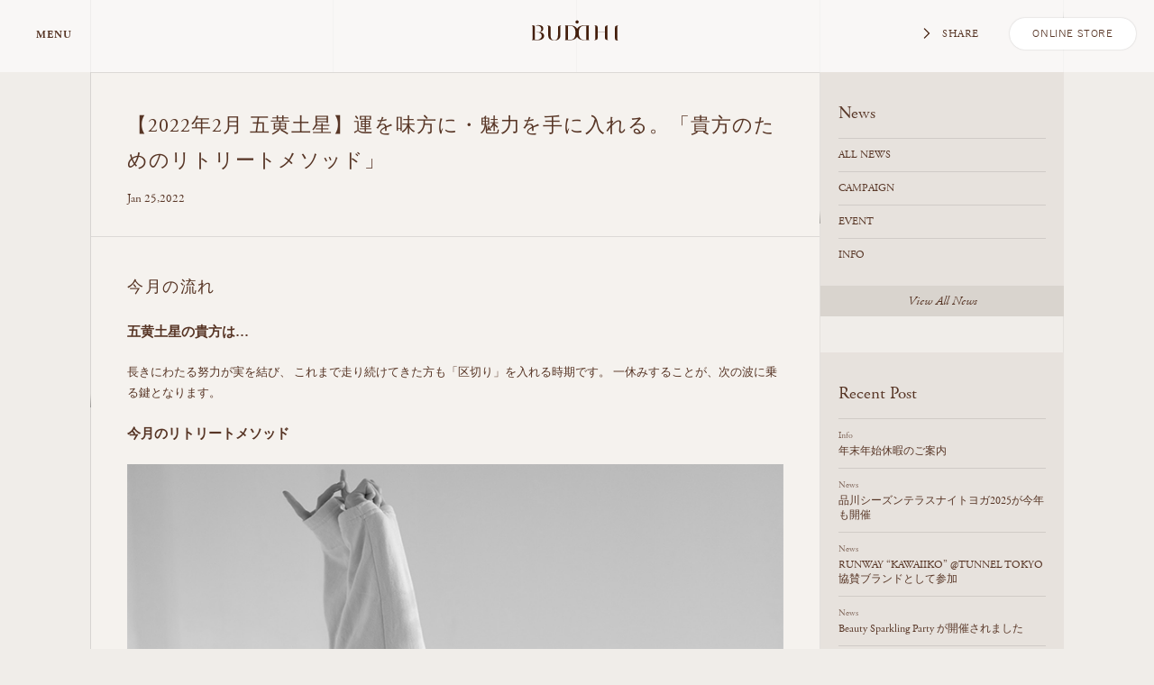

--- FILE ---
content_type: text/html; charset=UTF-8
request_url: https://buddhi.jp/fortune/sei5_202202
body_size: 38802
content:
<!DOCTYPE html>
<!--[if lt IE 7]> <html class="no-js oldie" lang="ja"> <![endif]-->
<!--[if IE 7]> <html class="no-js oldie" lang="ja"> <![endif]-->
<!--[if IE 8]> <html class="no-js oldie" lang="ja"> <![endif]-->
<!--[if IE 9]> <html class="no-js ie9" lang="ja"> <![endif]-->
<!--[if gt IE 9]><!--> <html class="no-js" lang="ja"> <!--<![endif]-->
<head>

	<meta http-equiv="Content-Type" content="text/html; charset=UTF-8">
	<meta name="viewport" content="width=device-width, initial-scale=1.0 user-scalable=no">
	
	<link href="https://buddhi.jp/wp/wp-content/themes/buddhi/css/style.css?v6" media="all" rel="stylesheet" type="text/css" />
	<!--[if lt IE 9]>
	<script src="//html5shiv.googlecode.com/svn/trunk/html5.js"></script>
	<script src="//css3-mediaqueries-js.googlecode.com/svn/trunk/css3-mediaqueries.js"></script>
	<![endif]-->
	<meta name="thumbnail" content="https://buddhi.jp/wp/wp-content/themes/buddhi/img/meta/thumbnail.jpg" />
	<link rel="image_src" href="https://buddhi.jp/wp/wp-content/themes/buddhi/img/meta/android-chrome-192x192.png">
	<link rel="apple-touch-icon" sizes="57x57" href="https://buddhi.jp/wp/wp-content/themes/buddhi/img/meta/apple-touch-icon-57x57.png">
	<link rel="apple-touch-icon" sizes="60x60" href="https://buddhi.jp/wp/wp-content/themes/buddhi/img/meta/apple-touch-icon-60x60.png">
	<link rel="apple-touch-icon" sizes="72x72" href="https://buddhi.jp/wp/wp-content/themes/buddhi/img/meta/apple-touch-icon-72x72.png">
	<link rel="apple-touch-icon" sizes="76x76" href="https://buddhi.jp/wp/wp-content/themes/buddhi/img/meta/apple-touch-icon-76x76.png">
	<link rel="apple-touch-icon" sizes="114x114" href="https://buddhi.jp/wp/wp-content/themes/buddhi/img/meta/apple-touch-icon-114x114.png">
	<link rel="apple-touch-icon" sizes="120x120" href="https://buddhi.jp/wp/wp-content/themes/buddhi/img/meta/apple-touch-icon-120x120.png">
	<link rel="apple-touch-icon" sizes="144x144" href="https://buddhi.jp/wp/wp-content/themes/buddhi/img/meta/apple-touch-icon-144x144.png">
	<link rel="apple-touch-icon" sizes="152x152" href="https://buddhi.jp/wp/wp-content/themes/buddhi/img/meta/apple-touch-icon-152x152.png">
	<link rel="apple-touch-icon" sizes="180x180" href="https://buddhi.jp/wp/wp-content/themes/buddhi/img/meta/apple-touch-icon-180x180.png">
	<link rel="icon" type="image/png" href="https://buddhi.jp/wp/wp-content/themes/buddhi/img/meta/favicon-32x32.png" sizes="32x32">
	<link rel="icon" type="image/png" href="https://buddhi.jp/wp/wp-content/themes/buddhi/img/meta/favicon-96x96.png" sizes="96x96">
	<link rel="icon" type="image/png" href="https://buddhi.jp/wp/wp-content/themes/buddhi/img/meta/favicon-16x16.png" sizes="16x16">
	<script type="text/javascript" src="https://buddhi.jp/wp/wp-content/themes/buddhi/js/modernizr.js"></script>
	<script src="https://use.typekit.net/fmr5qat.js"></script>
	<script>try{Typekit.load({ async: true });}catch(e){}</script>

	<!-- Google Tag Manager -->
	<script>(function(w,d,s,l,i){w[l]=w[l]||[];w[l].push({'gtm.start':
	new Date().getTime(),event:'gtm.js'});var f=d.getElementsByTagName(s)[0],
	j=d.createElement(s),dl=l!='dataLayer'?'&l='+l:'';j.async=true;j.src=
	'https://www.googletagmanager.com/gtm.js?id='+i+dl;f.parentNode.insertBefore(j,f);
	})(window,document,'script','dataLayer','GTM-KWSLP62');</script>
	<!-- End Google Tag Manager -->

	<script>
	(function(i,s,o,g,r,a,m){i['GoogleAnalyticsObject']=r;i[r]=i[r]||function(){
		(i[r].q=i[r].q||[]).push(arguments)},i[r].l=1*new Date();a=s.createElement(o),
		m=s.getElementsByTagName(o)[0];a.async=1;a.src=g;m.parentNode.insertBefore(a,m)
	})(window,document,'script','https://www.google-analytics.com/analytics.js','ga');
	ga('create', 'UA-90153996-1', 'auto');
	ga('send', 'pageview');
	</script>

<!-- Google Tag Manager -->
	<script>(function(w,d,s,l,i){w[l]=w[l]||[];w[l].push({'gtm.start':
	new Date().getTime(),event:'gtm.js'});var f=d.getElementsByTagName(s)[0],
	j=d.createElement(s),dl=l!='dataLayer'?'&l='+l:'';j.async=true;j.src=
	'https://www.googletagmanager.com/gtm.js?id='+i+dl;f.parentNode.insertBefore(j,f);
	})(window,document,'script','dataLayer','GTM-5X84ZZ2');</script>
	<!-- End Google Tag Manager -->


		
		<!-- All in One SEO 4.1.4.5 -->
		<title>【2022年2月 五黄土星】運を味方に・魅力を手に入れる。「貴方のためのリトリートメソッド」 | BUDDHI（ブッディ）</title>
		<meta name="robots" content="max-image-preview:large" />
		<link rel="canonical" href="https://buddhi.jp/fortune/sei5_202202" />
		<meta property="og:locale" content="ja_JP" />
		<meta property="og:site_name" content="BUDDHI（ブッディ） |" />
		<meta property="og:type" content="article" />
		<meta property="og:title" content="【2022年2月 五黄土星】運を味方に・魅力を手に入れる。「貴方のためのリトリートメソッド」 | BUDDHI（ブッディ）" />
		<meta property="og:url" content="https://buddhi.jp/fortune/sei5_202202" />
		<meta property="article:published_time" content="2022-01-25T08:53:27+00:00" />
		<meta property="article:modified_time" content="2022-01-25T08:53:27+00:00" />
		<meta name="twitter:card" content="summary" />
		<meta name="twitter:domain" content="buddhi.jp" />
		<meta name="twitter:title" content="【2022年2月 五黄土星】運を味方に・魅力を手に入れる。「貴方のためのリトリートメソッド」 | BUDDHI（ブッディ）" />
		<script type="application/ld+json" class="aioseo-schema">
			{"@context":"https:\/\/schema.org","@graph":[{"@type":"WebSite","@id":"https:\/\/buddhi.jp\/#website","url":"https:\/\/buddhi.jp\/","name":"BUDDHI\uff08\u30d6\u30c3\u30c7\u30a3\uff09","inLanguage":"ja","publisher":{"@id":"https:\/\/buddhi.jp\/#organization"}},{"@type":"Organization","@id":"https:\/\/buddhi.jp\/#organization","name":"BUDDHI\uff08\u30d6\u30c3\u30c7\u30a3\uff09","url":"https:\/\/buddhi.jp\/"},{"@type":"BreadcrumbList","@id":"https:\/\/buddhi.jp\/fortune\/sei5_202202#breadcrumblist","itemListElement":[{"@type":"ListItem","@id":"https:\/\/buddhi.jp\/#listItem","position":1,"item":{"@type":"WebPage","@id":"https:\/\/buddhi.jp\/","name":"\u30db\u30fc\u30e0","url":"https:\/\/buddhi.jp\/"}}]},{"@type":"Person","@id":"https:\/\/buddhi.jp\/author\/buddhi#author","url":"https:\/\/buddhi.jp\/author\/buddhi","name":"buddhi","image":{"@type":"ImageObject","@id":"https:\/\/buddhi.jp\/fortune\/sei5_202202#authorImage","url":"https:\/\/secure.gravatar.com\/avatar\/2c51491e9d519b25c131071806393893?s=96&d=mm&r=g","width":96,"height":96,"caption":"buddhi"}},{"@type":"WebPage","@id":"https:\/\/buddhi.jp\/fortune\/sei5_202202#webpage","url":"https:\/\/buddhi.jp\/fortune\/sei5_202202","name":"\u30102022\u5e742\u6708 \u4e94\u9ec4\u571f\u661f\u3011\u904b\u3092\u5473\u65b9\u306b\u30fb\u9b45\u529b\u3092\u624b\u306b\u5165\u308c\u308b\u3002\u300c\u8cb4\u65b9\u306e\u305f\u3081\u306e\u30ea\u30c8\u30ea\u30fc\u30c8\u30e1\u30bd\u30c3\u30c9\u300d | BUDDHI\uff08\u30d6\u30c3\u30c7\u30a3\uff09","inLanguage":"ja","isPartOf":{"@id":"https:\/\/buddhi.jp\/#website"},"breadcrumb":{"@id":"https:\/\/buddhi.jp\/fortune\/sei5_202202#breadcrumblist"},"author":"https:\/\/buddhi.jp\/author\/buddhi#author","creator":"https:\/\/buddhi.jp\/author\/buddhi#author","datePublished":"2022-01-25T08:53:27+09:00","dateModified":"2022-01-25T08:53:27+09:00"}]}
		</script>
		<!-- All in One SEO -->

<link rel='dns-prefetch' href='//s.w.org' />
		<script type="text/javascript">
			window._wpemojiSettings = {"baseUrl":"https:\/\/s.w.org\/images\/core\/emoji\/13.1.0\/72x72\/","ext":".png","svgUrl":"https:\/\/s.w.org\/images\/core\/emoji\/13.1.0\/svg\/","svgExt":".svg","source":{"concatemoji":"https:\/\/buddhi.jp\/wp\/wp-includes\/js\/wp-emoji-release.min.js?ver=5.8.12"}};
			!function(e,a,t){var n,r,o,i=a.createElement("canvas"),p=i.getContext&&i.getContext("2d");function s(e,t){var a=String.fromCharCode;p.clearRect(0,0,i.width,i.height),p.fillText(a.apply(this,e),0,0);e=i.toDataURL();return p.clearRect(0,0,i.width,i.height),p.fillText(a.apply(this,t),0,0),e===i.toDataURL()}function c(e){var t=a.createElement("script");t.src=e,t.defer=t.type="text/javascript",a.getElementsByTagName("head")[0].appendChild(t)}for(o=Array("flag","emoji"),t.supports={everything:!0,everythingExceptFlag:!0},r=0;r<o.length;r++)t.supports[o[r]]=function(e){if(!p||!p.fillText)return!1;switch(p.textBaseline="top",p.font="600 32px Arial",e){case"flag":return s([127987,65039,8205,9895,65039],[127987,65039,8203,9895,65039])?!1:!s([55356,56826,55356,56819],[55356,56826,8203,55356,56819])&&!s([55356,57332,56128,56423,56128,56418,56128,56421,56128,56430,56128,56423,56128,56447],[55356,57332,8203,56128,56423,8203,56128,56418,8203,56128,56421,8203,56128,56430,8203,56128,56423,8203,56128,56447]);case"emoji":return!s([10084,65039,8205,55357,56613],[10084,65039,8203,55357,56613])}return!1}(o[r]),t.supports.everything=t.supports.everything&&t.supports[o[r]],"flag"!==o[r]&&(t.supports.everythingExceptFlag=t.supports.everythingExceptFlag&&t.supports[o[r]]);t.supports.everythingExceptFlag=t.supports.everythingExceptFlag&&!t.supports.flag,t.DOMReady=!1,t.readyCallback=function(){t.DOMReady=!0},t.supports.everything||(n=function(){t.readyCallback()},a.addEventListener?(a.addEventListener("DOMContentLoaded",n,!1),e.addEventListener("load",n,!1)):(e.attachEvent("onload",n),a.attachEvent("onreadystatechange",function(){"complete"===a.readyState&&t.readyCallback()})),(n=t.source||{}).concatemoji?c(n.concatemoji):n.wpemoji&&n.twemoji&&(c(n.twemoji),c(n.wpemoji)))}(window,document,window._wpemojiSettings);
		</script>
		<style type="text/css">
img.wp-smiley,
img.emoji {
	display: inline !important;
	border: none !important;
	box-shadow: none !important;
	height: 1em !important;
	width: 1em !important;
	margin: 0 .07em !important;
	vertical-align: -0.1em !important;
	background: none !important;
	padding: 0 !important;
}
</style>
	<link rel='stylesheet' id='wp-block-library-css'  href='https://buddhi.jp/wp/wp-includes/css/dist/block-library/style.min.css?ver=5.8.12' type='text/css' media='all' />
<link rel="https://api.w.org/" href="https://buddhi.jp/wp-json/" /><link rel="alternate" type="application/json" href="https://buddhi.jp/wp-json/wp/v2/fortune/2144" /><link rel="EditURI" type="application/rsd+xml" title="RSD" href="https://buddhi.jp/wp/xmlrpc.php?rsd" />
<link rel="wlwmanifest" type="application/wlwmanifest+xml" href="https://buddhi.jp/wp/wp-includes/wlwmanifest.xml" /> 
<meta name="generator" content="WordPress 5.8.12" />
<link rel='shortlink' href='https://buddhi.jp/?p=2144' />
<link rel="alternate" type="application/json+oembed" href="https://buddhi.jp/wp-json/oembed/1.0/embed?url=https%3A%2F%2Fbuddhi.jp%2Ffortune%2Fsei5_202202" />
<link rel="alternate" type="text/xml+oembed" href="https://buddhi.jp/wp-json/oembed/1.0/embed?url=https%3A%2F%2Fbuddhi.jp%2Ffortune%2Fsei5_202202&#038;format=xml" />
<script>
window.onload = function() {
    var cnt1 = document.forms.length;
    for(var i=0;i<cnt1;i++) {
        document.forms[i].action = document.forms[i].action.replace(/(http:|https:)\/\/cart.ec-sites.jp\/cart_step2/gi, "https://cart.ec-sites.jp/sp_step2");
    }
    var cnt2 = document.links.length;
    for(var i=0;i<cnt2;i++) {
        document.links[i].href = document.links[i].href.replace(/(http:|https:)\/\/cart.ec-sites.jp\/cart_step2/gi, "https://cart.ec-sites.jp/sp_step2");
    }
}
</script>
<script src="//statics.a8.net/a8sales/a8sales.js"></script>
</head>

<body class="fortune-template-default single single-fortune postid-2144">
<!-- Google Tag Manager (noscript) -->
<noscript><iframe src="https://www.googletagmanager.com/ns.html?id=GTM-KWSLP62"
height="0" width="0" style="display:none;visibility:hidden"></iframe></noscript>
<!-- End Google Tag Manager (noscript) -->
	
<!-- Google Tag Manager (noscript) -->
<noscript><iframe src="https://www.googletagmanager.com/ns.html?id=GTM-5X84ZZ2"
height="0" width="0" style="display:none;visibility:hidden"></iframe></noscript>
<!-- End Google Tag Manager (noscript) -->
<script type='text/javascript' src='https://ws.cv-agaru.com/client/5f8e6f9510c8c.js'></script>
<img src="https://buddhi.jp/wp/wp-content/themes/buddhi/img/blank.gif" style="display:none;">

<div id="svg-sprite" style="display: none">
	<svg xmlns="http://www.w3.org/2000/svg">
		<symbol viewBox="0 0 100 80" id="logo"><path d="M58.6,56.6c0,0-1.1,0-1.8,0c-0.2,0-0.4,0-0.5,0c-2.7,0-4.7-1.9-4.7-6.4c0-4.6,1.9-6.4,4.7-6.4c0.1,0,0.3,0,0.6,0c0.7,0,1.7,0,1.7,0V56.6z M48.6,50.1c0,4.6-1.9,6.4-4.7,6.4c-0.1,0-0.3,0-0.5,0c-0.7,0-1.8,0-1.8,0V43.7c0,0,1,0,1.7,0c0.3,0,0.5,0,0.6,0C46.6,43.7,48.6,45.6,48.6,50.1 M61.9,43.3c-0.8,0-1.8,0-2.8,0c-1.2,0-2.4,0-3.3,0c-2.9,0.1-4.7,1.4-5.7,3.1c-1-1.7-2.8-3-5.7-3.1c-0.9,0-2.1,0-3.3,0c-1,0-2,0-2.8,0c0.9,0.1,1.1,0.6,1.1,1.2v11.2c0,0.7-0.2,1.1-1.1,1.2c0.8,0,1.8,0,2.8,0c1.2,0,2.4,0,3.3,0c2.9-0.1,4.7-1.4,5.7-3.1c1,1.7,2.8,3,5.7,3.1c0.9,0,2.1,0,3.3,0c1,0,2,0,2.8,0c-0.9-0.1-1.1-0.5-1.1-1.2V44.5C60.8,43.8,61,43.4,61.9,43.3"/><path d="M14.1,43c-0.5,0-2,0.1-3.1,0.9c1-0.4,1.5-0.4,2.1-0.4c3.1,0,3.9,2,3.9,3.3c0,0.8-0.3,2.2-2,2.7c2.9-0.2,3.8-1.7,3.8-3.2C18.8,44.7,17.9,43,14.1,43"/><path d="M8.7,43.3c-0.3,0-0.5,0-0.9,0c0.9,0.1,1.1,0.6,1.1,1.2v11.2c0,0.7-0.2,1.1-1.1,1.2c0.5,0,1.8,0,3.1,0c1.5,0,3.1,0,3.7,0c1.2,0,5-0.7,5-3.9c0-2.4-2.2-3.5-4.9-3.5c-0.7,0-1.4,0.1-2.2,0.2c0.1,0,0.2,0,0.4,0c3,0,4.5,1.4,4.5,3.3c0,1.9-1.8,3.5-4.1,3.5c-0.2,0-0.9,0-1.5,0c-0.3,0-0.6,0-0.7,0V45.2c0-1.2-0.3-1.8-1.7-2C9.2,43.3,9,43.3,8.7,43.3"/><path d="M57.7,3.7c-0.1,0.9-0.6,1.2-1.4,1.2H43.9c-0.8,0-1.3-0.2-1.4-1.2c-0.1,1.6-0.1,3.8,0,5.5c-0.7,0-1.5,0-2.4,0c-1.1,0-2.2,0-3.1,0c0.9,0.1,1.2,0.6,1.2,1.4V23c0,0.8-0.2,1.3-1.2,1.4c0.9,0,2,0,3.1,0c0.8,0,1.6,0,2.4,0c0,1.7,0,3.9,0,5.5c0.1-0.9,0.6-1.2,1.4-1.2h12.4c0.8,0,1.3,0.2,1.4,1.2c0.1-1.6,0.1-3.8,0-5.5c0.7,0,1.6,0,2.4,0c1.1,0,2.2,0,3.1,0C62.3,24.3,62,23.8,62,23V10.6c0-0.8,0.2-1.3,1.2-1.4c-0.9,0-2,0-3.1,0c-0.8,0-1.6,0-2.4,0C57.7,7.4,57.7,5.3,57.7,3.7 M50.1,12.7C49,10.8,47,9.3,43.8,9.2c-0.3,0-0.5,0-0.8,0c0-0.8,0-1.8,0-1.8h14.3c0,0,0,1.1,0,1.8c-0.3,0-0.6,0-0.8,0C53.2,9.3,51.2,10.8,50.1,12.7 M57.7,23.9c0-0.3,0-0.6,0-0.8c-0.1-3.2-1.6-5.2-3.5-6.3c1.9-1.1,3.4-3.1,3.5-6.3c0-0.3,0-0.5,0-0.8c0.8,0,1.8,0,1.8,0V24C59.5,23.9,58.4,23.9,57.7,23.9 M51.9,14.9c0.5-3.7,2.4-5.3,5.1-5.3c0,0,0.1,0,0.2,0c0,0.1,0,0.2,0,0.2C57.2,12.5,55.6,14.5,51.9,14.9 M48.3,14.9c-3.7-0.5-5.3-2.4-5.3-5.1c0,0,0-0.1,0-0.2c0.1,0,0.2,0,0.2,0C45.8,9.6,47.8,11.2,48.3,14.9 M42.5,23.9c-0.8,0-1.8,0-1.8,0V9.6c0,0,1.1,0,1.8,0c0,0.3,0,0.6,0,0.8c0.1,3.2,1.6,5.2,3.5,6.3c-1.9,1.1-3.4,3.1-3.5,6.3C42.5,23.3,42.5,23.6,42.5,23.9 M50.1,18c-0.7,0-1.3-0.6-1.3-1.3c0-0.7,0.6-1.3,1.3-1.3s1.3,0.6,1.3,1.3C51.4,17.5,50.8,18,50.1,18 M57.2,23.9c-0.1,0-0.2,0-0.2,0c-2.6,0-4.6-1.6-5.1-5.3c3.7,0.5,5.3,2.4,5.3,5.1C57.2,23.7,57.2,23.8,57.2,23.9 M42.9,23.9c0-0.1,0-0.2,0-0.2c0-2.6,1.6-4.6,5.3-5.1c-0.5,3.7-2.4,5.3-5.1,5.3C43.2,23.9,43.1,23.9,42.9,23.9 M43,26.2c0,0,0-1.1,0-1.8c0.3,0,0.6,0,0.8,0c3.2-0.1,5.2-1.6,6.3-3.5c1.1,1.9,3.1,3.4,6.3,3.5c0.3,0,0.5,0,0.8,0c0,0.8,0,1.8,0,1.8H43z"/><path d="M87.5,43.4c-0.2,0-0.5,0-0.7,0.1c-1.4,0.2-1.7,0.7-1.7,2v9.7c0,1.2,0.3,1.8,1.7,2c0.3,0,0.5,0.1,0.7,0.1c0.3,0,0.5,0,0.9,0c-0.9-0.1-1.1-0.6-1.1-1.2V44.7c0-0.7,0.2-1.1,1.1-1.2C88,43.4,87.7,43.4,87.5,43.4"/><path d="M50.1,38.6c-0.8,0-1.5,0.7-1.5,1.5s0.7,1.5,1.5,1.5s1.5-0.7,1.5-1.5S50.9,38.6,50.1,38.6"/><path d="M34.8,43.4c-0.2,0-0.5,0-0.7,0.1c-1.4,0.2-1.7,0.7-1.7,2v7.1c0,2.9-1.2,4.4-3.4,4.4s-3.4-1.5-3.4-4.4v-7.1c0-1.2-0.3-1.8-1.7-2c-0.3,0-0.5-0.1-0.7-0.1c-0.3,0-0.5,0-0.9,0c0.9,0.1,1.1,0.6,1.1,1.2v8c0,3,2.2,4.6,5.6,4.6c3.5,0,5.6-1.5,5.6-4.6v-8c0-0.7,0.2-1.1,1.1-1.2C35.3,43.4,35,43.4,34.8,43.4"/><path d="M78.1,55.7V44.5c0-0.7,0.2-1.1,1.1-1.2l0,0c-0.3,0-0.6,0-0.9,0c-0.2,0-0.5,0-0.7,0.1c-1.4,0.2-1.7,0.7-1.7,2v4.1l0,0h-6.8l0,0v-4.2c0-1.2-0.3-1.8-1.7-2c-0.3,0-0.5-0.1-0.7-0.1c-0.3,0-0.5,0-0.9,0c0.9,0.1,1.1,0.6,1.1,1.2v11.2c0,0.7-0.2,1.1-1.1,1.2c0.3,0,0.6,0,0.9,0c0.2,0,0.5,0,0.7-0.1c1.4-0.2,1.7-0.7,1.7-2v-5l0,0h6.8l0,0v5c0,1.2,0.3,1.8,1.7,2c0.3,0,0.5,0.1,0.7,0.1c0.3,0,0.5,0,0.9,0l0,0C78.3,56.8,78.1,56.4,78.1,55.7z"/></symbol>
		<symbol viewBox="0 0 100 25" id="logo-text"><path d="M58.6,19.3c0,0-1.1,0-1.8,0c-0.2,0-0.4,0-0.5,0c-2.7,0-4.7-1.9-4.7-6.4c0-4.6,1.9-6.4,4.7-6.4c0.1,0,0.3,0,0.6,0c0.7,0,1.7,0,1.7,0V19.3z M48.6,12.8c0,4.6-1.9,6.4-4.7,6.4c-0.1,0-0.3,0-0.5,0c-0.7,0-1.8,0-1.8,0V6.4c0,0,1,0,1.7,0c0.3,0,0.5,0,0.6,0C46.6,6.4,48.6,8.3,48.6,12.8 M61.9,6c-0.8,0-1.8,0-2.8,0c-1.2,0-2.4,0-3.3,0c-2.9,0.1-4.7,1.4-5.7,3.1c-1-1.7-2.8-3-5.7-3.1c-0.9,0-2.1,0-3.3,0c-1,0-2,0-2.8,0c0.9,0.1,1.1,0.6,1.1,1.2v11.2c0,0.7-0.2,1.1-1.1,1.2c0.8,0,1.8,0,2.8,0c1.2,0,2.4,0,3.3,0c2.9-0.1,4.7-1.4,5.7-3.1c1,1.7,2.8,3,5.7,3.1c0.9,0,2.1,0,3.3,0c1,0,2,0,2.8,0c-0.9-0.1-1.1-0.5-1.1-1.2V7.2C60.8,6.5,61,6.1,61.9,6"/><path d="M14.1,5.7c-0.5,0-2,0.1-3.1,0.9c1-0.4,1.5-0.4,2.1-0.4c3.1,0,3.9,2,3.9,3.3c0,0.8-0.3,2.2-2,2.7c2.9-0.2,3.8-1.7,3.8-3.2C18.8,7.4,17.9,5.7,14.1,5.7"/><path d="M8.7,6C8.4,6,8.2,6,7.8,6c0.9,0.1,1.1,0.6,1.1,1.2v11.2c0,0.7-0.2,1.1-1.1,1.2c0.5,0,1.8,0,3.1,0c1.5,0,3.1,0,3.7,0c1.2,0,5-0.7,5-3.9c0-2.4-2.2-3.5-4.9-3.5c-0.7,0-1.4,0.1-2.2,0.2c0.1,0,0.2,0,0.4,0c3,0,4.5,1.4,4.5,3.3c0,1.9-1.8,3.5-4.1,3.5c-0.2,0-0.9,0-1.5,0c-0.3,0-0.6,0-0.7,0V7.9c0-1.2-0.3-1.8-1.7-2C9.2,6,9,6,8.7,6"/><path d="M87.5,6.1c-0.2,0-0.5,0-0.7,0.1c-1.4,0.2-1.7,0.7-1.7,2v9.7c0,1.2,0.3,1.8,1.7,2c0.3,0,0.5,0.1,0.7,0.1c0.3,0,0.5,0,0.9,0c-0.9-0.1-1.1-0.6-1.1-1.2V7.4c0-0.7,0.2-1.1,1.1-1.2C88,6.1,87.7,6.1,87.5,6.1"/><path d="M50.1,1.3c-0.8,0-1.5,0.7-1.5,1.5s0.7,1.5,1.5,1.5s1.5-0.7,1.5-1.5S50.9,1.3,50.1,1.3"/><path d="M34.8,6.1c-0.2,0-0.5,0-0.7,0.1c-1.4,0.2-1.7,0.7-1.7,2v7.1c0,2.9-1.2,4.4-3.4,4.4s-3.4-1.5-3.4-4.4V8.2c0-1.2-0.3-1.8-1.7-2c-0.3,0-0.5-0.1-0.7-0.1c-0.3,0-0.5,0-0.9,0c0.9,0.1,1.1,0.6,1.1,1.2v8c0,3,2.2,4.6,5.6,4.6c3.5,0,5.6-1.5,5.6-4.6v-8c0-0.7,0.2-1.1,1.1-1.2C35.3,6.1,35,6.1,34.8,6.1"/><path d="M78.1,18.4V7.2c0-0.7,0.2-1.1,1.1-1.2l0,0c-0.3,0-0.6,0-0.9,0c-0.2,0-0.5,0-0.7,0.1c-1.4,0.2-1.7,0.7-1.7,2v4.1l0,0h-6.8l0,0V8c0-1.2-0.3-1.8-1.7-2c-0.3,0-0.5-0.1-0.7-0.1c-0.3,0-0.5,0-0.9,0c0.9,0.1,1.1,0.6,1.1,1.2v11.2c0,0.7-0.2,1.1-1.1,1.2c0.3,0,0.6,0,0.9,0c0.2,0,0.5,0,0.7-0.1c1.4-0.2,1.7-0.7,1.7-2v-5l0,0h6.8l0,0v5c0,1.2,0.3,1.8,1.7,2c0.3,0,0.5,0.1,0.7,0.1c0.3,0,0.5,0,0.9,0l0,0C78.3,19.5,78.1,19.1,78.1,18.4z"/></symbol>
		<symbol viewBox="0 0 22 14" id="icon-arrow"><polygon points="11,10.2 1.8,1 0.4,2.4 11,13 21.6,2.4 20.2,1 "/></symbol>
		<symbol viewBox="0 0 10 10" id="icon-next"><path d="M7.7,4.4L3.5,0.2c-0.3-0.3-0.8-0.3-1.1,0C2.1,0.5,2.1,1,2.4,1.4l3.5,3.5L2.4,8.6c-0.3,0.3-0.3,0.8,0,1.2c0.3,0.3,0.8,0.3,1.1,0l4.1-4.2C7.8,5.4,7.9,5.2,7.9,5S7.8,4.6,7.7,4.4z"/></symbol>
		<symbol viewBox="0 0 10 10" id="icon-prev"><path d="M2.3,5.6l4.2,4.2c0.3,0.3,0.8,0.3,1.1,0c0.3-0.3,0.3-0.8,0-1.2L4.1,5.1l3.5-3.7c0.3-0.3,0.3-0.8,0-1.2c-0.3-0.3-0.8-0.3-1.1,0L2.4,4.4C2.2,4.6,2.1,4.8,2.1,5S2.2,5.4,2.3,5.6z"/></symbol>
		<symbol viewBox="0 0 10 10" id="icon-bottom"><path d="M5.6,7.7l4.2-4.2c0.3-0.3,0.3-0.8,0-1.1C9.5,2.1,9,2.1,8.6,2.4L5.1,5.9L1.4,2.4c-0.3-0.3-0.8-0.3-1.2,0c-0.3,0.3-0.3,0.8,0,1.1l4.2,4.1C4.6,7.8,4.8,7.9,5,7.9S5.4,7.8,5.6,7.7z"/></symbol>
		<symbol viewBox="0 0 20 20" id="icon-close"><path d="M16,15l-5-5l5-5c0.3-0.3,0.3-0.8,0-1.1c-0.3-0.3-0.7-0.2-1,0.1l-5,5L5,4C4.7,3.7,4.3,3.7,4,4l0,0C3.7,4.3,3.7,4.7,4,5l5,5l-5,5c-0.3,0.3-0.3,0.8,0,1.1c0.3,0.3,0.8,0.3,1.1,0l5-5l5,5c0.3,0.3,0.8,0.3,1.1,0l0,0C16.3,15.7,16.3,15.3,16,15z"/></symbol>
		<symbol viewBox="0 0 20 20" id="icon-map"><path d="M9.7,0C6,0,3,3.2,3,7.2c0,6.3,6.2,12.5,6.5,12.8C9.6,20,9.6,20,9.7,20c0.1,0,0.2,0,0.2-0.1c0.3-0.3,6.5-6.3,6.5-12.8C16.4,3.2,13.4,0,9.7,0z M9.7,19.2c-1.1-1.2-6.1-6.7-6.1-12.1c0-3.6,2.7-6.6,6.1-6.6c3.4,0,6.1,3,6.1,6.6C15.8,12.6,10.8,18.1,9.7,19.2z"/><path d="M9.7,3.3c-1.3,0-2.3,1-2.3,2.3s1,2.3,2.3,2.3c1.3,0,2.3-1,2.3-2.3S11,3.3,9.7,3.3z M9.7,7.3C8.8,7.3,8,6.5,8,5.6s0.8-1.7,1.7-1.7c0.9,0,1.7,0.8,1.7,1.7S10.6,7.3,9.7,7.3z"/></symbol>
		<symbol viewBox="0 0 20 20" id="icon-mail"><path d="M18.7,3.7L18.7,3.7C18.7,3.6,18.7,3.6,18.7,3.7L18.7,3.7L18.7,3.7L18.7,3.7L18.7,3.7c0-0.1,0-0.1-0.1-0.1c0,0,0,0-0.1,0l0,0H1.6l0,0c0,0,0,0-0.1,0c0,0,0,0-0.1,0l0,0l0,0l0,0l0,0c0,0,0,0,0,0.1c0,0,0,0,0,0.1l0,0v12.5c0,0.2,0.1,0.3,0.3,0.3h16.8c0.2,0,0.3-0.1,0.3-0.3L18.7,3.7L18.7,3.7z M17.8,4C16.9,5.4,14,9.3,10,10.7C6,9.3,3.1,5.4,2.2,4H17.8z M1.9,4.8c0.8,1.2,2.6,3.4,5,5.1c-2.5,1.9-4.2,4.3-5,5.5C1.9,15.4,1.9,4.8,1.9,4.8z M2.2,16c0.6-0.9,2.6-3.7,5.3-5.8C8.2,10.6,9,11,9.9,11.3l0,0H10h0.1l0,0c0.9-0.3,1.7-0.7,2.4-1.1c2.7,2.1,4.7,4.8,5.3,5.8H2.2z M18.1,15.3c-0.8-1.2-2.6-3.6-5-5.5c2.4-1.6,4.2-3.8,5-5.1V15.3z"/></symbol>
		<symbol viewBox="0 0 20 20" id="icon-tel"><path d="M15.5,0.1h-11c-0.2,0-0.3,0.1-0.3,0.3v19.1c0,0.2,0.1,0.3,0.3,0.3h11c0.2,0,0.3-0.1,0.3-0.3V0.4C15.8,0.3,15.7,0.1,15.5,0.1z M15.2,19.2H4.8v-2.7h10.4V19.2z M15.2,16H4.8V3.1h10.4V16z M15.2,2.5H4.8V0.8h10.4V2.5z"/><path d="M10,18.8c0.5,0,0.9-0.4,0.9-0.9c0-0.5-0.4-0.9-0.9-0.9c-0.5,0-0.9,0.4-0.9,0.9C9.1,18.4,9.5,18.8,10,18.8z"/><circle cx="10" cy="1.6" r="0.5"/></symbol>
		<symbol viewBox="0 0 20 20" id="icon-facebook"><path d="M5.6,7.4h1.9V5.6c0-0.8,0-2.1,0.6-2.9c0.6-0.8,1.5-1.4,3-1.4c2.5,0,3.5,0.3,3.5,0.3l-0.5,2.9c0,0-0.8-0.2-1.6-0.2c-0.8,0-1.4,0.3-1.4,1v2.2h3.1l-0.2,2.8h-2.9V20H7.5v-9.8H5.6V7.4z"/></symbol>
		<symbol viewBox="0 0 20 20" id="icon-twitter"><path d="M19.4,4.2c-0.7,0.3-1.4,0.5-2.2,0.6c0.8-0.5,1.4-1.2,1.7-2.1c-0.7,0.4-1.6,0.8-2.4,0.9c-0.7-0.7-1.7-1.2-2.8-1.2c-2.1,0-3.9,1.7-3.9,3.8c0,0.3,0,0.6,0.1,0.9c-3.2-0.2-6-1.7-7.9-4C1.6,3.6,1.4,4.3,1.4,5c0,1.3,0.7,2.5,1.7,3.2C2.5,8.2,1.9,8,1.4,7.7v0c0,1.9,1.3,3.4,3.1,3.8c-0.3,0.1-0.7,0.1-1,0.1c-0.2,0-0.5,0-0.7-0.1c0.5,1.5,1.9,2.6,3.6,2.7c-1.3,1-3,1.6-4.8,1.6c-0.3,0-0.6,0-0.9-0.1c1.7,1.1,3.7,1.7,5.9,1.7c7.1,0,11-5.9,11-11c0-0.2,0-0.3,0-0.5C18.2,5.6,18.9,5,19.4,4.2"/></symbol>
		<symbol viewBox="0 0 20 20" id="icon-instagram"><path d="M15.6,0.5H4.1c-2,0-3.6,1.6-3.6,3.6V8v7.7c0,2,1.6,3.6,3.6,3.6h11.5c2,0,3.6-1.6,3.6-3.6V8V4.2C19.3,2.2,17.6,0.5,15.6,0.5z M16.7,2.7l0.4,0v0.4v2.8l-3.2,0l0-3.2L16.7,2.7z M7.2,8c0.6-0.8,1.6-1.4,2.7-1.4c1.1,0,2.1,0.5,2.7,1.4c0.4,0.5,0.6,1.2,0.6,1.9c0,1.8-1.5,3.3-3.3,3.3c-1.8,0-3.3-1.5-3.3-3.3C6.6,9.2,6.8,8.5,7.2,8z M17.4,15.7c0,1-0.8,1.8-1.8,1.8H4.1c-1,0-1.8-0.8-1.8-1.8V8h2.8C4.9,8.6,4.7,9.2,4.7,9.9C4.7,12.7,7,15,9.9,15c2.8,0,5.1-2.3,5.1-5.1c0-0.7-0.1-1.3-0.4-1.9h2.8V15.7z"/></symbol>
		<symbol viewBox="0 0 14 22" id="icon-arrow-up-right"><polygon points="10.2,11 1,20.2 2.4,21.6 13,11 2.4,0.4 1,1.8 "/></symbol>
	</svg>
</div>

<div class="bg-color"></div>

<div class="body-parallax">
	<div class="parallax section-inner cf">
		<div class="parallax-group">
			<div class="parallax-item left"></div>
			<div class="parallax-item"></div>
		</div>
		<div class="parallax-group">
			<div class="parallax-item"></div>
		</div>
		<div class="parallax-group">
			<div class="parallax-item"></div>
		</div>
		<div class="parallax-group">
			<div class="parallax-item"></div>
		</div>
	</div>
</div>

<header>
	<div class="header-btn">
		<span class="open">MENU</span>
		<span class="close">CLOSE</span>
	</div>
	<a href="https://buddhi.jp/" class="header-logo">
		<svg><use xlink:href="#logo-text"></use></svg>
	</a>
	<a href="https://buddhi.jp/products/" class="online-btn ripple" onclick="ga('send', 'event', 'link', 'click', 'オンラインストアへの遷移');">
		<span class="ripple_effect"></span>
		<span>Online store</span>
	</a>
	<div class="share-cont">
		<div class="share-inner">
			<div class="share-toggle">
				<svg class="icon"><use xlink:href="#icon-arrow-up-right"></use></svg>
				SHARE
			</div>
			<div class="share-list">
				<div class="icon-wrapper">
					<svg class="icon"><use xlink:href="#icon-arrow-up-right"></use></svg>
				</div>
				<nav class="list-inner">
					<a class="share-link" target="_blank" onclick="window.open('https://www.facebook.com/sharer/sharer.php?u=http://buddhi.jp/','BUDDHI','width=600,height=350,scrollbars=yes');return false;"><svg class="icon"><use xlink:href="#icon-facebook"></use></svg><span class="share-link-name">Facebook</span></a>
					<a class="share-link" target="_blank" onclick="window.open('https://twitter.com/intent/tweet?text=BUDDHI&amp;url=http://buddhi.jp/','BUDDHI','width=600,height=350,scrollbars=yes');return false;"><svg class="icon"><use xlink:href="#icon-twitter"></use></svg><span class="share-link-name">Twitter</span></a>
				</nav>
			</div>
		</div>
	</div>
</header>
<nav class="main-nav">
	<ul class="gn">
		<li><a href="https://buddhi.jp/" onClick="ga('send', 'event', 'link', 'click', 'MENU_HOMEリンク');"><span data-text="Home">Home</span></a></li>
		<li><a href="https://buddhi.jp/products/" onClick="ga('send', 'event', 'link', 'click', 'MENU_PRODUCTSリンク');"><span data-text="Products">Products</span></a></li>
		<li><a href="https://buddhi.jp/about/" onClick="ga('send', 'event', 'link', 'click', 'MENU_ABOUTリンク');"><span data-text="About">About</span></a></li>
		<li><a href="https://buddhi.jp/news/" onClick="ga('send', 'event', 'link', 'click', 'MENU_NEWSリンク');"><span data-text="News">News</span></a></li>
		<li><a href="https://buddhi.jp/journal/" onClick="ga('send', 'event', 'link', 'click', 'MENU_JOURNALリンク');"><span data-text="Special">Journal</span></a></li>
		<li><a href="https://buddhi.jp/company/" onClick="ga('send', 'event', 'link', 'click', 'MENU_COMPANYリンク');"><span data-text="Company">Company</span></a></li>
	</ul>
	<ul class="contects">
		<li><span class="">CONTACT</span></li>
		<li><a href="mailto:info@buddhi.jp">info@buddhi.jp</a></li>
		<li>+81(3) 5953 1930</li>
	</ul>
	<ul class="socials">
		<li><span class="">SOCIAL</span></li>
		<li>
			<a href="https://www.facebook.com/buddhi.jp/" onclick="ga('send', 'event', 'link', 'click', 'MENU_facebookリンク');" target="_blank"><svg class="icon-facebook"><use xlink:href="#icon-facebook"></use></svg></a>
			<a href="https://twitter.com/BUDDHI_jp" onclick="ga('send', 'event', 'link', 'click', 'MENU_twitterリンク');" target="_blank"><svg class="icon-twitter"><use xlink:href="#icon-twitter"></use></svg></a>
			<a href="https://www.instagram.com/buddhi.jp/" onclick="ga('send', 'event', 'link', 'click', 'MENU_instagramリンク');" target="_blank"><svg class="icon-instagram"><use xlink:href="#icon-instagram"></use></svg></a>
		</li>
	</ul>
	<ul class="lang">
		<li><span class="">LANGUAGE</span></li>
		<li><a href="https://buddhi.jp/" class="active">jp</a> / <a href="https://buddhi.jp/en/">en</a></li>
	</ul>
</nav>

<div class="menu-bar"></div>
<div class="menu-bg"></div>
<div class="menu-mask"></div>


<main id="super-wrapper"><div id="wrapper">

	<div class="header-after"></div>

	<section>
		<div class="section-inner">
			<div class="news-article cf">
				<article>
					<div class="post">
						<div class="headline">
							<h1>【2022年2月 五黄土星】運を味方に・魅力を手に入れる。「貴方のためのリトリートメソッド」</h1>
							<p>Jan 25,2022</p>
						</div>
						<div class="content">
							<h2>今月の流れ</h2>
<h3><strong>五黄土星の貴方は…</strong></h3>

<p>長きにわたる努力が実を結び、
これまで走り続けてきた方も「区切り」を入れる時期です。
一休みすることが、次の波に乗る鍵となります。
</p>

<h3><strong>今月のリトリートメソッド</strong></h3>

<img loading="lazy" src="https://buddhi.jp/wp/wp-content/uploads/2022/01/e785ca7fd65e26f3e1a1ccf90e1a60ea.png" alt="" width="800" height="600" class="alignnone size-full wp-image-2135" srcset="https://buddhi.jp/wp/wp-content/uploads/2022/01/e785ca7fd65e26f3e1a1ccf90e1a60ea.png 800w, https://buddhi.jp/wp/wp-content/uploads/2022/01/e785ca7fd65e26f3e1a1ccf90e1a60ea-300x225.png 300w, https://buddhi.jp/wp/wp-content/uploads/2022/01/e785ca7fd65e26f3e1a1ccf90e1a60ea-768x576.png 768w" sizes="(max-width: 800px) 100vw, 800px" />

<p>「区切り」が今月のテーマ。これまで頑張ってきた分、休息を取り入れることがお奨めされる時期です。美容面においても休息を大切にする他、スムーズな動きを維持できるよう、筋や筋肉をほぐすケアを意識的に行いましょう。今月は「関節」が最優先ポイントです。<br>
<br>
筋や筋肉をほぐすケアは特に、入浴後の時間はお奨めです。身体も温まり筋肉の緊張がほぐれるため、ボディの保湿と共に行いましょう。
<br>
<br>
ボディの保湿・マッサージは、疲労感をケアし自律神経を整えてくれるプチグレン等の精油がブレンドされたフレグランス美容オイルを、トリートメントオイルに数滴落として行うことで、リラックス効果も期待できます。
柔軟性が高まり身体がほぐれやすくなっているため、一緒にストレッチを行うのもお奨めです。<br>
<br>　
今月のラッキーカラーは茶色となります。ファッションでは特にアウターに取り入れましょう。
また、神社や仏閣、教会、史跡など、歴史ある場所へ訪れることが吉となります。方角は南、東がお奨めとなるため、お出かけの際には参考にしてみると良いでしょう。
</p>

<h3><strong>Method</strong></h3>
<p><a href="https://buddhi.jp/journal/howtouse_retreatoil_4">リトリートメソッド【Body Care】</a></p>

<h3><strong>Check</strong></h3>
<p>■「関節」のお手入れ</p>
<p>■筋や筋肉をほぐすためのケアには、入浴後トリートメントオイル＆フレグランス美容オイルを使用してのボディマッサージやストレッチ</p>

<h3><strong>Recommend</strong></h3>
<p><strong>【ジェンダー支援から誕生したエシカル原料配合アイテム】</strong></p>
<p><a href="https://buddhi.jp/journal/treatmentoil">☑トリートメントオイル（ボディマッサージ用）</a></p>
<p><a href="https://buddhi.jp/cart/products/detail/17?es_submit=BUY+NOW">☑フレグランスオイル　※お奨め香り：蜜 MITSU</a></p>
<br>
						</div>
					</div>
					<div class="post_navi">
						<ul><li class="btn_prev"></li><li class="btn_next"></li></ul>
					</div>
				</article>
				<aside>
					<div class="sidebar">
						<div class="box">
							<h3>News</h3>
							<ul>
								<li><a href="https://buddhi.jp/news">ALL NEWS</a></li>
								<li><a href="https://buddhi.jp/campaigns">CAMPAIGN</a></li>
								<li><a href="https://buddhi.jp/event">EVENT</a></li>
								<li><a href="https://buddhi.jp/info">INFO</a></li>
							</ul>
						</div>
						<a href="https://buddhi.jp/news/" class="all ripple">View All News</a>
					</div>

					<div class="sidebar">
						<div class="box">
							<h3>Recent Post</h3>
							<ul>
								
							<!--<div class="not-box-link">
								<a href="https://buddhi.jp/info/3524">
									<div class="thumb"><img width="300" height="300" src="https://buddhi.jp/wp/wp-content/uploads/2019/10/buddhi_logo-300x300.jpg" class="attachment-rect_600_300 size-rect_600_300 wp-post-image" alt="" loading="lazy" srcset="https://buddhi.jp/wp/wp-content/uploads/2019/10/buddhi_logo-300x300.jpg 300w, https://buddhi.jp/wp/wp-content/uploads/2019/10/buddhi_logo-150x150.jpg 150w" sizes="(max-width: 300px) 100vw, 300px" /></div>
									<div class="text">
										<p>年末年始休暇のご案内</p>
									</div>
									
								</a>
							</div>-->
								<li><a href="https://buddhi.jp/info/3524">
										<p class='category'>Info</p>
										年末年始休暇のご案内</a></li>
							<!--<div class="not-box-link">
								<a href="https://buddhi.jp/news/3423">
									<div class="thumb"><img width="300" height="300" src="https://buddhi.jp/wp/wp-content/uploads/2025/07/PXL_20240904_104408428-300x300.png" class="attachment-rect_600_300 size-rect_600_300 wp-post-image" alt="" loading="lazy" srcset="https://buddhi.jp/wp/wp-content/uploads/2025/07/PXL_20240904_104408428-300x300.png 300w, https://buddhi.jp/wp/wp-content/uploads/2025/07/PXL_20240904_104408428-150x150.png 150w" sizes="(max-width: 300px) 100vw, 300px" /></div>
									<div class="text">
										<p>品川シーズンテラスナイトヨガ2025が今年も開催</p>
									</div>
									
								</a>
							</div>-->
								<li><a href="https://buddhi.jp/news/3423">
										<p class='category'>News</p>
										品川シーズンテラスナイトヨガ2025が今年も開催</a></li>
							<!--<div class="not-box-link">
								<a href="https://buddhi.jp/news/3363">
									<div class="thumb"><img width="300" height="300" src="https://buddhi.jp/wp/wp-content/uploads/2025/05/202505_news_3-300x300.png" class="attachment-rect_600_300 size-rect_600_300 wp-post-image" alt="" loading="lazy" srcset="https://buddhi.jp/wp/wp-content/uploads/2025/05/202505_news_3-300x300.png 300w, https://buddhi.jp/wp/wp-content/uploads/2025/05/202505_news_3-150x150.png 150w" sizes="(max-width: 300px) 100vw, 300px" /></div>
									<div class="text">
										<p>RUNWAY &#8220;KAWAIIKO&#8221; @TUNNEL TOKYO 協賛ブランドとして参加</p>
									</div>
									
								</a>
							</div>-->
								<li><a href="https://buddhi.jp/news/3363">
										<p class='category'>News</p>
										RUNWAY &#8220;KAWAIIKO&#8221; @TUNNEL TOKYO 協賛ブランドとして参加</a></li>
							<!--<div class="not-box-link">
								<a href="https://buddhi.jp/news/3352">
									<div class="thumb"><img width="300" height="300" src="https://buddhi.jp/wp/wp-content/uploads/2025/05/202503_news_1-300x300.png" class="attachment-rect_600_300 size-rect_600_300 wp-post-image" alt="" loading="lazy" srcset="https://buddhi.jp/wp/wp-content/uploads/2025/05/202503_news_1-300x300.png 300w, https://buddhi.jp/wp/wp-content/uploads/2025/05/202503_news_1-150x150.png 150w" sizes="(max-width: 300px) 100vw, 300px" /></div>
									<div class="text">
										<p>Beauty Sparkling Party が開催されました</p>
									</div>
									
								</a>
							</div>-->
								<li><a href="https://buddhi.jp/news/3352">
										<p class='category'>News</p>
										Beauty Sparkling Party が開催されました</a></li>
							<!--<div class="not-box-link">
								<a href="https://buddhi.jp/news/3348">
									<div class="thumb"><img width="300" height="300" src="https://buddhi.jp/wp/wp-content/uploads/2025/05/news_news_1-300x300.png" class="attachment-rect_600_300 size-rect_600_300 wp-post-image" alt="" loading="lazy" srcset="https://buddhi.jp/wp/wp-content/uploads/2025/05/news_news_1-300x300.png 300w, https://buddhi.jp/wp/wp-content/uploads/2025/05/news_news_1-150x150.png 150w" sizes="(max-width: 300px) 100vw, 300px" /></div>
									<div class="text">
										<p>2025 新年の御挨拶</p>
									</div>
									
								</a>
							</div>-->
								<li><a href="https://buddhi.jp/news/3348">
										<p class='category'>News</p>
										2025 新年の御挨拶</a></li>
							<!--<div class="not-box-link">
								<a href="https://buddhi.jp/event/3185">
									<div class="thumb"><img width="300" height="300" src="https://buddhi.jp/wp/wp-content/uploads/2024/10/bdnews_202410_4-300x300.png" class="attachment-rect_600_300 size-rect_600_300 wp-post-image" alt="" loading="lazy" srcset="https://buddhi.jp/wp/wp-content/uploads/2024/10/bdnews_202410_4-300x300.png 300w, https://buddhi.jp/wp/wp-content/uploads/2024/10/bdnews_202410_4-150x150.png 150w" sizes="(max-width: 300px) 100vw, 300px" /></div>
									<div class="text">
										<p>六本木の夜景と共に楽しむ「天空のヨガ」イベントのお知らせ</p>
									</div>
									
								</a>
							</div>-->
								<li><a href="https://buddhi.jp/event/3185">
										<p class='category'>Event</p>
										六本木の夜景と共に楽しむ「天空のヨガ」イベントのお知らせ</a></li>
							</ul>
							</ul>
						</div>
						<!--<a href="https://buddhi.jp/news/" class="all ripple">View All Post</a>-->
					</div>
				</aside>			</div>
		</div>
	</section>

	<footer class="footer">
		<div class="section-inner">
			<div class="footer-top cf">
				<div class="col2">
					<a href="https://buddhi.jp/" class="logo">
						<svg><use xlink:href="#logo"></use></svg>
					</a>
				</div>
				<div class="col1">
					<h4>CONTACT</h4>
					<ul>
						<li><span>+81(3) 5953 1930</span></li>
						<li><a href="mailto:info@buddhi.jp">info@buddhi.jp</a></li>
						<li>　</li>
						<li><a href="https://buddhi.jp/cart/help/tradelaw">特定商取引法に基づく表記 </a></li>
						<li><a href="https://buddhi.jp/cart/guide">ご利用ガイド</a></li>
					</ul>
				</div>
				<div class="col1">
					<h4>SOCIAL</h4>
					<ul>
						<li><a href="https://www.facebook.com/buddhi.jp/" target="_blank">Facebook</a></li>
						<li><a href="https://twitter.com/BUDDHI_jp" target="_blank">Twitter</a></li>
						<li><a href="https://www.instagram.com/buddhi.jp/" target="_blank">Instagram</a></li>
					</ul>
				</div>
			</div>
			<div class="footer-bottom">
				<p>© BUDDHI - Life Change Cosmetic</p>
			</div>
		</div>
	</footer>

</div></main>

<script type="text/javascript" src="//ajax.googleapis.com/ajax/libs/jquery/2.1.4/jquery.min.js"></script>
<script type="text/javascript" src="https://buddhi.jp/wp/wp-content/themes/buddhi/js/vendor.js"></script>
<script type="text/javascript" src="https://buddhi.jp/wp/wp-content/themes/buddhi/js/app.js"></script>
 <script type="text/javascript">
	function OnButtonClick() {
		{
		var n = document.getElementById("yearf").value;
		var t = document.getElementById("monthf").value;
		var h = document.getElementById("dayf").value;
		var q = 0;
			if(t < 2 || t < 3 && h < 4){
				q = n - 1;
				document.getElementById("resu").innerHTML = calcKyusei(q);
			} else {
				q = n;
				document.getElementById("resu").innerHTML = calcKyusei(q);
			}
		}
	}

	function calcKyusei(yearf){
	var data1 = ["<div class='col-img'><img src='https://buddhi.jp/images/f-09.png' alt='九紫火星' class='w-100'></div>","<img src='https://buddhi.jp/images/f-08.png' alt='八白土星'   class='w-100'>","<img src='https://buddhi.jp/images/f-07.png' alt='七赤金星' class='w-100'>","<img src='https://buddhi.jp/images/f-06.png' alt='六白金星'  class='w-100'>","<img src='https://buddhi.jp/images/f-05.png' alt='五黄土星' class='w-100'>","<img src='https://buddhi.jp/images/f-04.png' alt='四緑木星' class='w-100'>","<img src='https://buddhi.jp/images/f-03.png' alt='三碧木星' class='w-100'>","<img src='https://buddhi.jp/images/f-02.png' alt='二黒土星' class='w-100'>","<img src='https://buddhi.jp/images/f-01.png' alt='一白水星' class='w-100'>"];
	return data1[(parseInt(yearf) + 7) % 9];
	}
</script>

<script type='text/javascript' src='https://buddhi.jp/wp/wp-includes/js/wp-embed.min.js?ver=5.8.12' id='wp-embed-js'></script>

</body>
</html>
